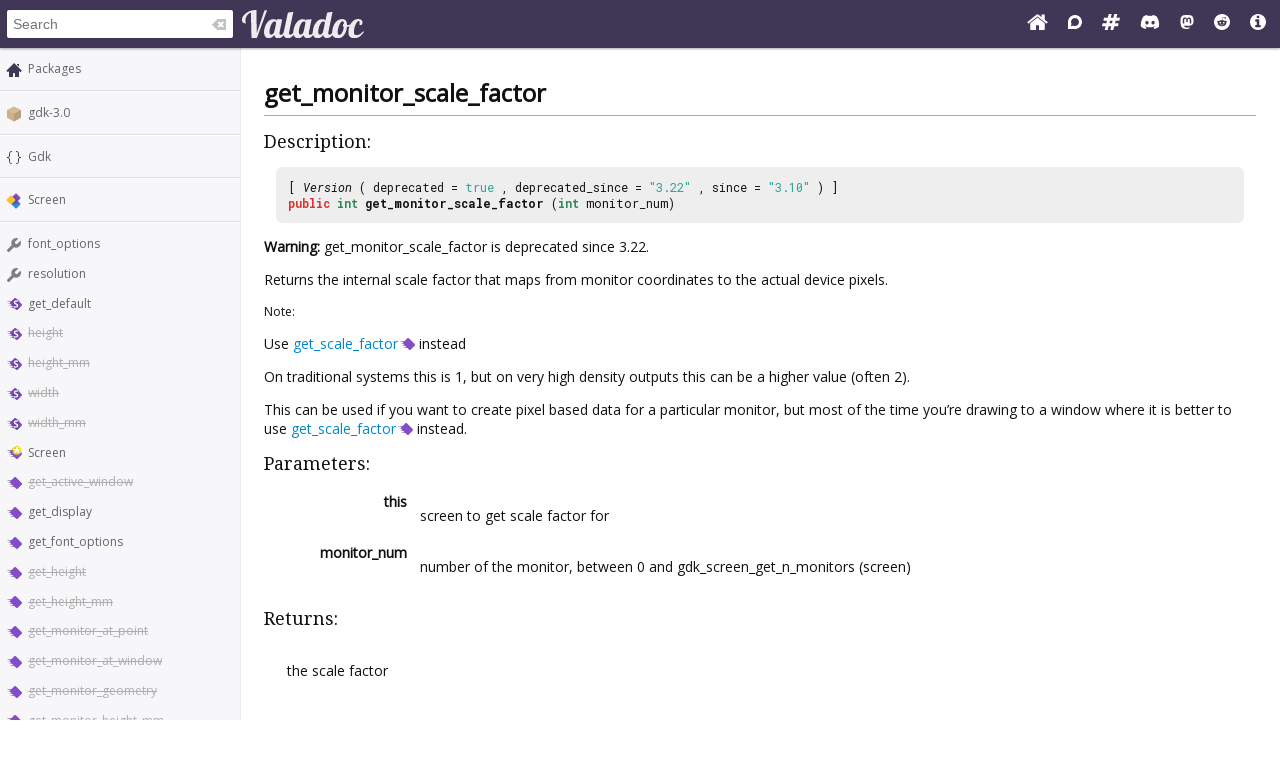

--- FILE ---
content_type: text/html; charset=UTF-8
request_url: https://valadoc.org/gdk-3.0/Gdk.Screen.get_monitor_scale_factor.html
body_size: 4520
content:
<!doctype html>
<html lang="en" itemscope itemtype="http://schema.org/WebSite">
<head>
  <meta charset="UTF-8">
  <meta itemprop="image" content="https://valadoc.org/images/preview.png">
  <meta name="fragment" content="!">
  <meta name="twitter:card" content="summary_large_image" />
  <meta name="theme-color" content="#403757">
  <meta itemprop="url" content="https://valadoc.org/"/>
  <meta property="og:description" content="The canonical source for Vala API references.">
  <meta property="og:image" content="https://valadoc.org/images/preview.png">
  <meta property="og:title" content="Gdk.Screen.get_monitor_scale_factor &ndash; gdk-3.0">
  <meta property="og:type" content="website">
  <title>Gdk.Screen.get_monitor_scale_factor &ndash; gdk-3.0</title>
  <link rel="stylesheet" href="https://fonts.googleapis.com/css?family=Open+Sans:300,400%7CDroid+Serif:400%7CRoboto+Mono:400,500,700,400italic">
  <link rel="stylesheet" href="/styles/main.css" type="text/css">
  <link rel="apple-touch-icon" href="/images/icon.png">
  <link rel="shortcut icon" href="/images/favicon.ico">
  <link rel="search" type="application/opensearchdescription+xml" title="Valadoc" href="/opensearch.xml">
</head>
<body>
  <nav>
    <form action="/">
      <div id="search-box" itemscope itemprop="potentialAction" itemtype="http://schema.org/SearchAction">
        <meta itemprop="target" content="/?q={query}">
        <meta itemprop="query-input" content="required name=query">
        <input itemprop="query-input" id="search-field" type="search" placeholder="Search" autocomplete="off" name="q" />
        <img id="search-field-clear" src="/images/clean.svg" alt="Clear search" />
      </div>
    </form>
    <a class="title" href="/index.htm"><img alt="Valadoc" src="/images/logo.svg"/></a>
    <ul>
      <li><a href="https://vala.dev/" target="_blank" title="Vala Official Website"><svg xmlns="http://www.w3.org/2000/svg" width="1.27em" height="1em" viewBox="0 0 1664 1312"><path fill="currentColor" d="M1408 768v480q0 26-19 45t-45 19H960V928H704v384H320q-26 0-45-19t-19-45V768q0-1 .5-3t.5-3l575-474l575 474q1 2 1 6m223-69l-62 74q-8 9-21 11h-3q-13 0-21-7L832 200L140 777q-12 8-24 7q-13-2-21-11l-62-74q-8-10-7-23.5T37 654L756 55q32-26 76-26t76 26l244 204V64q0-14 9-23t23-9h192q14 0 23 9t9 23v408l219 182q10 8 11 21.5t-7 23.5"/></svg></a>
      <li><a href="https://discourse.gnome.org/tag/vala" target="_blank" title="Discourse (Forums)"><svg xmlns="http://www.w3.org/2000/svg" width="0.88em" height="1em" viewBox="0 0 448 512"><path fill="currentColor" d="M225.9 32C103.3 32 0 130.5 0 252.1C0 256 .1 480 .1 480l225.8-.2c122.7 0 222.1-102.3 222.1-223.9C448 134.3 348.6 32 225.9 32M224 384c-19.4 0-37.9-4.3-54.4-12.1L88.5 392l22.9-75c-9.8-18.1-15.4-38.9-15.4-61c0-70.7 57.3-128 128-128s128 57.3 128 128s-57.3 128-128 128"/></svg></a>
      <li><a href="https://matrix.to/#/#vala:gnome.org" target="_blank" title="Matrix"><svg xmlns="http://www.w3.org/2000/svg" width="1.13em" height="1em" viewBox="0 0 1728 1536"><path fill="currentColor" d="m959 896l64-256H769l-64 256zm768-504l-56 224q-7 24-31 24h-327l-64 256h311q15 0 25 12q10 14 6 28l-56 224q-5 24-31 24h-327l-81 328q-7 24-31 24H841q-16 0-26-12q-9-12-6-28l78-312H633l-81 328q-7 24-31 24H296q-15 0-25-12q-9-12-6-28l78-312H32q-15 0-25-12q-9-12-6-28l56-224q7-24 31-24h327l64-256H168q-15 0-25-12q-10-14-6-28l56-224q5-24 31-24h327l81-328q7-24 32-24h224q15 0 25 12q9 12 6 28l-78 312h254l81-328q7-24 32-24h224q15 0 25 12q9 12 6 28l-78 312h311q15 0 25 12q9 12 6 28"/></svg></a>
      <li><a href="https://discord.gg/YFAzjSVHt7" target="_blank" title="Discord"><svg xmlns="http://www.w3.org/2000/svg" width="1.25em" height="1em" viewBox="0 0 640 512"><path fill="currentColor" d="M524.531 69.836a1.5 1.5 0 0 0-.764-.7A485.065 485.065 0 0 0 404.081 32.03a1.816 1.816 0 0 0-1.923.91a337.461 337.461 0 0 0-14.9 30.6a447.848 447.848 0 0 0-134.426 0a309.541 309.541 0 0 0-15.135-30.6a1.89 1.89 0 0 0-1.924-.91a483.689 483.689 0 0 0-119.688 37.107a1.712 1.712 0 0 0-.788.676C39.068 183.651 18.186 294.69 28.43 404.354a2.016 2.016 0 0 0 .765 1.375a487.666 487.666 0 0 0 146.825 74.189a1.9 1.9 0 0 0 2.063-.676A348.2 348.2 0 0 0 208.12 430.4a1.86 1.86 0 0 0-1.019-2.588a321.173 321.173 0 0 1-45.868-21.853a1.885 1.885 0 0 1-.185-3.126a251.047 251.047 0 0 0 9.109-7.137a1.819 1.819 0 0 1 1.9-.256c96.229 43.917 200.41 43.917 295.5 0a1.812 1.812 0 0 1 1.924.233a234.533 234.533 0 0 0 9.132 7.16a1.884 1.884 0 0 1-.162 3.126a301.407 301.407 0 0 1-45.89 21.83a1.875 1.875 0 0 0-1 2.611a391.055 391.055 0 0 0 30.014 48.815a1.864 1.864 0 0 0 2.063.7A486.048 486.048 0 0 0 610.7 405.729a1.882 1.882 0 0 0 .765-1.352c12.264-126.783-20.532-236.912-86.934-334.541M222.491 337.58c-28.972 0-52.844-26.587-52.844-59.239s23.409-59.241 52.844-59.241c29.665 0 53.306 26.82 52.843 59.239c0 32.654-23.41 59.241-52.843 59.241m195.38 0c-28.971 0-52.843-26.587-52.843-59.239s23.409-59.241 52.843-59.241c29.667 0 53.307 26.82 52.844 59.239c0 32.654-23.177 59.241-52.844 59.241"/></svg></a>
      <li><a href="https://mastodon.social/@vala_lang" target="_blank" title="Mastodon"><svg xmlns="http://www.w3.org/2000/svg" width="0.88em" height="1em" viewBox="0 0 448 512"><path fill="currentColor" d="M433 179.11c0-97.2-63.71-125.7-63.71-125.7c-62.52-28.7-228.56-28.4-290.48 0c0 0-63.72 28.5-63.72 125.7c0 115.7-6.6 259.4 105.63 289.1c40.51 10.7 75.32 13 103.33 11.4c50.81-2.8 79.32-18.1 79.32-18.1l-1.7-36.9s-36.31 11.4-77.12 10.1c-40.41-1.4-83-4.4-89.63-54a102.54 102.54 0 0 1-.9-13.9c85.63 20.9 158.65 9.1 178.75 6.7c56.12-6.7 105-41.3 111.23-72.9c9.8-49.8 9-121.5 9-121.5m-75.12 125.2h-46.63v-114.2c0-49.7-64-51.6-64 6.9v62.5h-46.33V197c0-58.5-64-56.6-64-6.9v114.2H90.19c0-122.1-5.2-147.9 18.41-175c25.9-28.9 79.82-30.8 103.83 6.1l11.6 19.5l11.6-19.5c24.11-37.1 78.12-34.8 103.83-6.1c23.71 27.3 18.4 53 18.4 175z"/></svg></a>
      <li><a href="https://www.reddit.com/r/vala/" target="_blank" title="Reddit"><svg xmlns="http://www.w3.org/2000/svg" width="1em" height="1em" viewBox="0 0 1792 1792"><path fill="currentColor" d="M1095 1167q16 16 0 31q-62 62-199 62t-199-62q-16-15 0-31q6-6 15-6t15 6q48 49 169 49q120 0 169-49q6-6 15-6t15 6M788 986q0 37-26 63t-63 26t-63.5-26t-26.5-63q0-38 26.5-64t63.5-26t63 26.5t26 63.5m395 0q0 37-26.5 63t-63.5 26t-63-26t-26-63t26-63.5t63-26.5t63.5 26t26.5 64m251-120q0-49-35-84t-85-35t-86 36q-130-90-311-96l63-283l200 45q0 37 26 63t63 26t63.5-26.5T1359 448t-26.5-63.5T1269 358q-54 0-80 50l-221-49q-19-5-25 16l-69 312q-180 7-309 97q-35-37-87-37q-50 0-85 35t-35 84q0 35 18.5 64t49.5 44q-6 27-6 56q0 142 140 243t337 101q198 0 338-101t140-243q0-32-7-57q30-15 48-43.5t18-63.5m358 30q0 182-71 348t-191 286t-286 191t-348 71t-348-71t-286-191t-191-286T0 896t71-348t191-286T548 71T896 0t348 71t286 191t191 286t71 348"/></svg></a>
      <li><a href="/markup.htm" title="Markup Info"><svg xmlns="http://www.w3.org/2000/svg" width="1em" height="1em" viewBox="0 0 1536 1536"><path fill="currentColor" d="M1024 1248v-160q0-14-9-23t-23-9h-96V544q0-14-9-23t-23-9H544q-14 0-23 9t-9 23v160q0 14 9 23t23 9h96v320h-96q-14 0-23 9t-9 23v160q0 14 9 23t23 9h448q14 0 23-9t9-23M896 352V192q0-14-9-23t-23-9H672q-14 0-23 9t-9 23v160q0 14 9 23t23 9h192q14 0 23-9t9-23m640 416q0 209-103 385.5T1153.5 1433T768 1536t-385.5-103T103 1153.5T0 768t103-385.5T382.5 103T768 0t385.5 103T1433 382.5T1536 768"/></svg></a>
    </ul>
  </nav>
  <div id="sidebar">
    <ul class="navi_main" id="search-results"></ul>
    <div id="navigation-content">
      
<div class="site_navigation">
  <ul class="navi_main">
    <li class="package_index"><a href="/index.htm">Packages</a></li>
  </ul>
  <hr class="navi_hr"/>
  <ul class="navi_main">
    <li class="package"><a href="/gdk-3.0/index.htm">gdk-3.0</a></li>
  </ul>
  <hr class="navi_hr"/>
  <ul class="navi_main">
    <li class="namespace"><a href="/gdk-3.0/Gdk.html">Gdk</a></li>
  </ul>
  <hr class="navi_hr"/>
  <ul class="navi_main">
    <li class="class"><a href="/gdk-3.0/Gdk.Screen.html">Screen</a></li>
  </ul>
  <hr class="navi_hr"/>
  <ul class="navi_main">
    <li class="property"><a href="/gdk-3.0/Gdk.Screen.font_options.html">font_options</a></li>
    <li class="property"><a href="/gdk-3.0/Gdk.Screen.resolution.html">resolution</a></li>
    <li class="static_method"><a href="/gdk-3.0/Gdk.Screen.get_default.html">get_default</a></li>
    <li class="static_method"><span class="deprecated"><a href="/gdk-3.0/Gdk.Screen.height.html">height</a></span></li>
    <li class="static_method"><span class="deprecated"><a href="/gdk-3.0/Gdk.Screen.height_mm.html">height_mm</a></span></li>
    <li class="static_method"><span class="deprecated"><a href="/gdk-3.0/Gdk.Screen.width.html">width</a></span></li>
    <li class="static_method"><span class="deprecated"><a href="/gdk-3.0/Gdk.Screen.width_mm.html">width_mm</a></span></li>
    <li class="creation_method"><a href="/gdk-3.0/Gdk.Screen.Screen.html">Screen</a></li>
    <li class="method"><span class="deprecated"><a href="/gdk-3.0/Gdk.Screen.get_active_window.html">get_active_window</a></span></li>
    <li class="method"><a href="/gdk-3.0/Gdk.Screen.get_display.html">get_display</a></li>
    <li class="method"><a href="/gdk-3.0/Gdk.Screen.get_font_options.html">get_font_options</a></li>
    <li class="method"><span class="deprecated"><a href="/gdk-3.0/Gdk.Screen.get_height.html">get_height</a></span></li>
    <li class="method"><span class="deprecated"><a href="/gdk-3.0/Gdk.Screen.get_height_mm.html">get_height_mm</a></span></li>
    <li class="method"><span class="deprecated"><a href="/gdk-3.0/Gdk.Screen.get_monitor_at_point.html">get_monitor_at_point</a></span></li>
    <li class="method"><span class="deprecated"><a href="/gdk-3.0/Gdk.Screen.get_monitor_at_window.html">get_monitor_at_window</a></span></li>
    <li class="method"><span class="deprecated"><a href="/gdk-3.0/Gdk.Screen.get_monitor_geometry.html">get_monitor_geometry</a></span></li>
    <li class="method"><span class="deprecated"><a href="/gdk-3.0/Gdk.Screen.get_monitor_height_mm.html">get_monitor_height_mm</a></span></li>
    <li class="method"><span class="deprecated"><a href="/gdk-3.0/Gdk.Screen.get_monitor_plug_name.html">get_monitor_plug_name</a></span></li>
    <li class="method"><span class="deprecated">get_monitor_scale_factor</span></li>
    <li class="method"><span class="deprecated"><a href="/gdk-3.0/Gdk.Screen.get_monitor_width_mm.html">get_monitor_width_mm</a></span></li>
    <li class="method"><span class="deprecated"><a href="/gdk-3.0/Gdk.Screen.get_monitor_workarea.html">get_monitor_workarea</a></span></li>
    <li class="method"><span class="deprecated"><a href="/gdk-3.0/Gdk.Screen.get_n_monitors.html">get_n_monitors</a></span></li>
    <li class="method"><span class="deprecated"><a href="/gdk-3.0/Gdk.Screen.get_number.html">get_number</a></span></li>
    <li class="method"><span class="deprecated"><a href="/gdk-3.0/Gdk.Screen.get_primary_monitor.html">get_primary_monitor</a></span></li>
    <li class="method"><a href="/gdk-3.0/Gdk.Screen.get_resolution.html">get_resolution</a></li>
    <li class="method"><a href="/gdk-3.0/Gdk.Screen.get_rgba_visual.html">get_rgba_visual</a></li>
    <li class="method"><a href="/gdk-3.0/Gdk.Screen.get_root_window.html">get_root_window</a></li>
    <li class="method"><a href="/gdk-3.0/Gdk.Screen.get_setting.html">get_setting</a></li>
    <li class="method"><a href="/gdk-3.0/Gdk.Screen.get_system_visual.html">get_system_visual</a></li>
    <li class="method"><a href="/gdk-3.0/Gdk.Screen.get_toplevel_windows.html">get_toplevel_windows</a></li>
    <li class="method"><span class="deprecated"><a href="/gdk-3.0/Gdk.Screen.get_width.html">get_width</a></span></li>
    <li class="method"><span class="deprecated"><a href="/gdk-3.0/Gdk.Screen.get_width_mm.html">get_width_mm</a></span></li>
    <li class="method"><a href="/gdk-3.0/Gdk.Screen.get_window_stack.html">get_window_stack</a></li>
    <li class="method"><a href="/gdk-3.0/Gdk.Screen.is_composited.html">is_composited</a></li>
    <li class="method"><a href="/gdk-3.0/Gdk.Screen.list_visuals.html">list_visuals</a></li>
    <li class="method"><span class="deprecated"><a href="/gdk-3.0/Gdk.Screen.make_display_name.html">make_display_name</a></span></li>
    <li class="method"><a href="/gdk-3.0/Gdk.Screen.set_font_options.html">set_font_options</a></li>
    <li class="method"><a href="/gdk-3.0/Gdk.Screen.set_resolution.html">set_resolution</a></li>
    <li class="signal"><a href="/gdk-3.0/Gdk.Screen.composited_changed.html">composited_changed</a></li>
    <li class="signal"><a href="/gdk-3.0/Gdk.Screen.monitors_changed.html">monitors_changed</a></li>
    <li class="signal"><a href="/gdk-3.0/Gdk.Screen.size_changed.html">size_changed</a></li>
  </ul>
</div>    </div>
  </div>
  <div id="content-wrapper">
    <div id="content">
      
<div class="site_content">
  <h1 class="main_title">get_monitor_scale_factor</h1>
  <hr class="main_hr"/>
  <h2 class="main_title">Description:</h2>
  <div class="main_code_definition">[ <span class="main_type">Version</span> ( deprecated = <span class="main_literal">true</span> ,  deprecated_since = <span class="main_literal">"3.22"</span> ,  since = <span class="main_literal">"3.10"</span> ) ]<br/><span class="main_keyword">public</span> <span class="main_basic_type"><a href="/glib-2.0/int.html" class="struct">int</a></span> <b><span class="method">get_monitor_scale_factor</span></b> (<span class="main_basic_type"><a href="/glib-2.0/int.html" class="struct">int</a></span> monitor_num)
  </div>
  <div class="description">
    <p><b>Warning:</b> get_monitor_scale_factor is deprecated since 3.22.</p>
    <p>Returns the internal scale factor that maps from monitor coordinates to the actual device pixels.</p>
    <div class="main_notification_block"><span class="main_block_headline">Note:</span> 
      <div class="main_block_content">
        <p>Use <a href="/gdk-3.0/Gdk.Monitor.get_scale_factor.html" class="method">get_scale_factor</a> instead</p>
      </div>
    </div>
    <p> On traditional systems this is 1, but on very high density outputs this can be a higher value (often 2).</p>
    <p>This can be used if you want to create pixel based data for a particular monitor, but most of the time you’re drawing to a window where it is
       better to use <a href="/gdk-3.0/Gdk.Window.get_scale_factor.html" class="method">get_scale_factor</a> instead.</p>
    <h2 class="main_title">Parameters:</h2>
    <table class="main_parameter_table">
      <tr>
        <td class="main_parameter_table_name">this</td>
        <td>
          <p>screen to get scale factor for</p>
        </td>
      </tr>
      <tr>
        <td class="main_parameter_table_name">monitor_num</td>
        <td>
          <p>number of the monitor, between 0 and gdk_screen_get_n_monitors (screen)</p>
        </td>
      </tr>
    </table>
    <h2 class="main_title">Returns:</h2>
    <table class="main_parameter_table">
      <tr>
        <td>
          <p>the scale factor</p>
        </td>
      </tr>
    </table>
  </div>
</div>    </div>
  </div>
  <footer>
    Copyright © 2026 Valadoc.org | Documentation is licensed under the same terms as its upstream |
    <a href="https://github.com/vala-lang/valadoc-org/issues" target="_blank">Report an Issue</a>
  </footer>
  <script type="text/javascript" src="/scripts/fetch.js"></script>
  <script type="text/javascript" src="/scripts/valadoc.js"></script>
  <script type="text/javascript" src="/scripts/main.js"></script>
</body>
</html>


--- FILE ---
content_type: image/svg+xml
request_url: https://valadoc.org/images/property.svg
body_size: 846
content:
<svg xmlns="http://www.w3.org/2000/svg" width="16.036" height="16"><path d="M10.13 1a4.87 4.87 0 0 0-4.868 4.87 4.87 4.87 0 0 0 .523 2.194l-4.427 4.424a1.217 1.217 0 0 0 0 1.724l.43.43a1.217 1.217 0 0 0 1.724 0l4.43-4.431a4.87 4.87 0 0 0 2.189.527A4.87 4.87 0 0 0 15 5.87a4.87 4.87 0 0 0-.525-2.19l-3.05 3.05a1.217 1.217 0 0 1-1.725 0l-.43-.43a1.217 1.217 0 0 1 0-1.723l3.053-3.053A4.87 4.87 0 0 0 10.13 1Z" style="color:#fbc02d;clip-rule:nonzero;display:inline;overflow:visible;visibility:visible;opacity:1;isolation:auto;mix-blend-mode:normal;color-interpolation:sRGB;color-interpolation-filters:linearRGB;solid-color:#000;solid-opacity:1;fill:gray;fill-opacity:1;fill-rule:nonzero;stroke:none;stroke-width:1;stroke-linecap:butt;stroke-linejoin:miter;stroke-miterlimit:4;stroke-dasharray:none;stroke-dashoffset:0;stroke-opacity:1;marker:none;color-rendering:auto;image-rendering:auto;shape-rendering:auto;text-rendering:auto;enable-background:accumulate"/></svg>

--- FILE ---
content_type: image/svg+xml
request_url: https://valadoc.org/images/method.svg
body_size: 1665
content:
<svg xmlns="http://www.w3.org/2000/svg" xmlns:xlink="http://www.w3.org/1999/xlink" height="16" width="16.036"><defs><linearGradient id="a"><stop offset="0" style="stop-color:#403757;stop-opacity:1"/><stop offset="1" style="stop-color:#403757;stop-opacity:0"/></linearGradient><linearGradient gradientTransform="translate(0 -2)" gradientUnits="userSpaceOnUse" y2="7" x2="0" y1="5.751" x1="2.302" id="b" xlink:href="#a"/></defs><path d="M0 5v1h10V5zm0 2v1h10V7zm0 2v1h10V9zm0 2v1h10v-1z" style="color:#bebebe;clip-rule:nonzero;display:inline;overflow:visible;visibility:visible;opacity:.5;isolation:auto;mix-blend-mode:normal;color-interpolation:sRGB;color-interpolation-filters:linearRGB;solid-color:#000;solid-opacity:1;fill:url(#b);fill-opacity:1;fill-rule:nonzero;stroke:none;stroke-width:1;stroke-linecap:butt;stroke-linejoin:miter;stroke-miterlimit:4;stroke-dasharray:none;stroke-dashoffset:0;stroke-opacity:1;marker:none;color-rendering:auto;image-rendering:auto;shape-rendering:auto;text-rendering:auto;enable-background:accumulate"/><path style="color:#fbc02d;clip-rule:nonzero;display:inline;overflow:visible;visibility:visible;opacity:1;isolation:auto;mix-blend-mode:normal;color-interpolation:sRGB;color-interpolation-filters:linearRGB;solid-color:#000;solid-opacity:1;fill:#844cc8;fill-opacity:1;fill-rule:nonzero;stroke:none;stroke-width:1;stroke-linecap:butt;stroke-linejoin:miter;stroke-miterlimit:4;stroke-dasharray:none;stroke-dashoffset:0;stroke-opacity:1;marker:none;color-rendering:auto;image-rendering:auto;shape-rendering:auto;text-rendering:auto;enable-background:accumulate" d="M9.897 2.35c-.455-.455-1.175-.468-1.614-.03L4.321 6.284c-.44.44-.426 1.159.03 1.614l5.752 5.753c.455.455 1.175.468 1.614.03l3.962-3.963c.44-.44.426-1.159-.03-1.614z"/></svg>